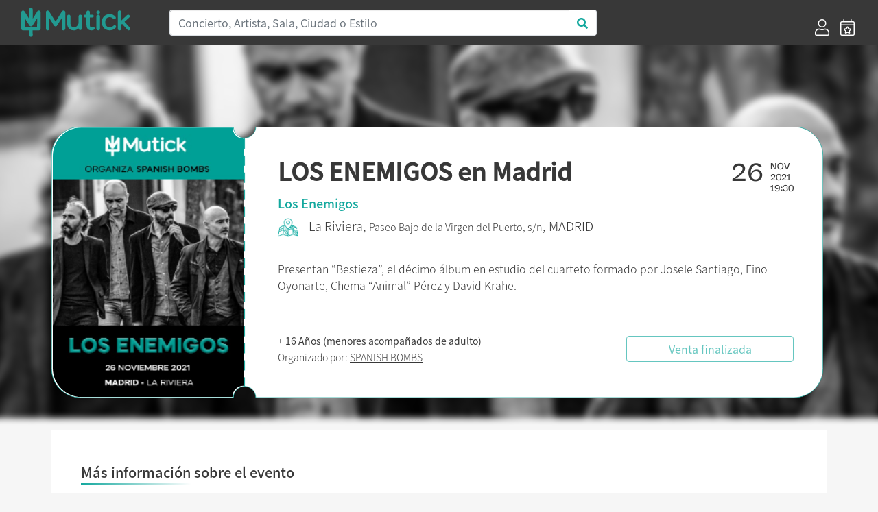

--- FILE ---
content_type: text/html; charset=UTF-8
request_url: https://mutick.com/e/los-enemigos-en-madrid?fbclid=IwAR0wVxL7s0S5NO95KGSQju-pROdkm_Su17mSj8VLX7m6qLTMdyCczV5dFS0
body_size: 7992
content:
<!DOCTYPE html>
<html lang="es">

<head>
    <meta charset="UTF-8">
    
    
    <title>LOS ENEMIGOS en Madrid - Mutick</title>
    
    <meta name="description" content="Presentan “Bestieza”, el décimo álbum en estudio del cuarteto formado por Josele Santiago, Fino Oyonarte, Chema “Animal” Pérez y David Krahe.">
    <meta name="keywords" content="Mutick, entradas, compra entradas, vende entradas, conciertos, teatro, ticketing, promoción, Madrid, música en directo.">
    <meta http-equiv="X-UA-Compatible" content="IE=edge">
    <meta name="viewport" content="width=device-width, initial-scale=1, shrink-to-fit=no">
    <link rel="apple-touch-icon" sizes="57x57" href="https://mutick.com/templates/mutick/favicons/apple-icon-57x57.png">
    <link rel="apple-touch-icon" sizes="60x60" href="https://mutick.com/templates/mutick/favicons/apple-icon-60x60.png">
    <link rel="apple-touch-icon" sizes="72x72" href="https://mutick.com/templates/mutick/favicons/apple-icon-72x72.png">
    <link rel="apple-touch-icon" sizes="76x76" href="https://mutick.com/templates/mutick/favicons/apple-icon-76x76.png">
    <link rel="apple-touch-icon" sizes="114x114" href="https://mutick.com/templates/mutick/favicons/apple-icon-114x114.png">
    <link rel="apple-touch-icon" sizes="120x120" href="https://mutick.com/templates/mutick/favicons/apple-icon-120x120.png">
    <link rel="apple-touch-icon" sizes="144x144" href="https://mutick.com/templates/mutick/favicons/apple-icon-144x144.png">
    <link rel="apple-touch-icon" sizes="152x152" href="https://mutick.com/templates/mutick/favicons/apple-icon-152x152.png">
    <link rel="apple-touch-icon" sizes="180x180" href="https://mutick.com/templates/mutick/favicons/apple-icon-180x180.png">
    <link rel="icon" type="image/png" sizes="192x192"  href="https://mutick.com/templates/mutick/favicons/android-icon-192x192.png">
    <link rel="icon" type="image/png" sizes="32x32" href="https://mutick.com/templates/mutick/favicons/favicon-32x32.png">
    <link rel="icon" type="image/png" sizes="96x96" href="https://mutick.com/templates/mutick/favicons/favicon-96x96.png">
    <link rel="icon" type="image/png" sizes="16x16" href="https://mutick.com/templates/mutick/favicons/favicon-16x16.png">
    <link rel="manifest" href="https://mutick.com/templates/mutick/favicons/manifest.json">
    <meta name="msapplication-TileColor" content="#ffffff">
    <meta name="msapplication-TileImage" content="https://mutick.com/templates/mutick/favicons/ms-icon-144x144.png">
    <meta name="theme-color" content="#ffffff">

    <meta name="facebook-domain-verification" content="ajx68myuucgx6486himgf2r9pnyv8o" />

    <link rel="stylesheet" href="https://mutick.com/templates/mutick/mutick.css">
    
    <script type="application/ld+json">{
                  "@context": "http://schema.org",
                  "@type": "Organization",
                  "logo": "https://mutick.com/templates/mutick/img/logo.svg",
                  "name": "Mutick",
                  "url": "https://mutick.com/",
                  "sameAs": [
                    "https://www.facebook.com/Mutick.es",
                    "https://twitter.com/mutick_es",
                    "https://www.instagram.com/mutick_com/",
                    "https://www.linkedin.com/company/mutick/",
                    "https://www.tiktok.com/@mutick_com"
                  ]
                }</script>    <script type="application/ld+json">{
                  "@context": "http://schema.org",
                  "@type": "WebSite",
                  "name": "Mutick",
                  "url": "https://mutick.com/",
                  "potentialAction": {
                    "@type": "SearchAction",
                    "query-input": "required name=search_term_string",
                    "target": "https://mutick.com/buscador?s={search_term_string}"
                  }
                }</script>
    <link rel="canonical" href="https://mutick.com/e/los-enemigos-en-madrid" />

<meta itemprop="name" content="LOS ENEMIGOS en Madrid" />
<meta itemprop="description" content="Presentan “Bestieza”, el décimo álbum en estudio del cuarteto formado por Josele Santiago, Fino Oyonarte, Chema “Animal” Pérez y David Krahe." />
<meta itemprop="image" content="https://mutick.com/img/eventos/54a175a8-3690-4b95-bb83-9323c5b25a6d/54a175a8-3690-4b95-bb83-9323c5b25a6d_cartel.jpg" />

<meta property="og:title" content="LOS ENEMIGOS en Madrid" />
<meta property="og:locale" content="es_ES" />
<meta property="og:type" content="activity" />
<meta property="og:description" content="Presentan “Bestieza”, el décimo álbum en estudio del cuarteto formado por Josele Santiago, Fino Oyonarte, Chema “Animal” Pérez y David Krahe." />
<meta property="og:image" content="https://mutick.com/img/eventos/54a175a8-3690-4b95-bb83-9323c5b25a6d/54a175a8-3690-4b95-bb83-9323c5b25a6d_cartel.jpg" />
<meta property="og:url" content="https://mutick.com/e/los-enemigos-en-madrid" />
<meta property="og:site_name" content="mutick.com" />

<meta name="twitter:card" content="summary_large_image" />
<meta name="twitter:title" content="LOS ENEMIGOS en Madrid" />
<meta name="twitter:description" content="Presentan “Bestieza”, el décimo álbum en estudio del cuarteto formado por Josele Santiago, Fino Oyonarte, Chema “Animal” Pérez y David Krahe." />
<meta name="twitter:image" content="https://mutick.com/img/eventos/54a175a8-3690-4b95-bb83-9323c5b25a6d/54a175a8-3690-4b95-bb83-9323c5b25a6d_cartel.jpg" />



<script data-n-head="ssr" type="application/ld+json">{"@context": "https://schema.org","@type": "Event","name": "LOS ENEMIGOS en Madrid","url": "https://mutick.com/e/los-enemigos-en-madrid","startDate": "2021-11-26T19:30:00+0100","endDate": "2021-11-26T23:30:00+0100","eventStatus": "https://schema.org/EventScheduled","image": "https://mutick.com/img/eventos/54a175a8-3690-4b95-bb83-9323c5b25a6d/54a175a8-3690-4b95-bb83-9323c5b25a6d_cartel.jpg","description": "Presentan “Bestieza”, el décimo álbum en estudio del cuarteto formado por Josele Santiago, Fino Oyonarte, Chema “Animal” Pérez y David Krahe.", "organizer": {"@type": "Organization","name": "SPANISH BOMBS","url": "https://mutick.com/o/spanish-bombs","image": "https://mutick.com/img/promotores/189/spanish-bombs-logo.jpg"}, "eventAttendanceMode": "https://schema.org/OfflineEventAttendanceMode","location": {"@type": "Place","name": "La Riviera","url": "https://mutick.com/v/la-riviera","address": {"@type": "PostalAddress","streetAddress": "Bajo de la Virgen del Puerto, s/n","addressLocality": "Madrid","postalCode": "28005","addressRegion": "Madrid","addressCountry": "ES"}}, "performer": {"@type": "PerformingGroup","name": "Los Enemigos","url": "https://mutick.com/a/los-enemigos"}, "offers": [{"@type": "Offer","name": "Entrada LOS ENEMIGOS ","description": "Puertas: 19.30h Show: 21h","url": "https://mutick.com/e/los-enemigos-en-madrid","price": "20.0000","priceCurrency": "EUR","availability": "https://schema.org/InStock","validFrom": "2021-11-04","validThrough": "2021-11-26T23:30:00"}]}</script>

<link rel="stylesheet" href="/assets/js/air-datepicker/css/datepicker.min.css">
<link rel="stylesheet" href="/assets/js/fullcalendar-5.1.0/main.min.css">
<style>
    #imagen-portada:before {
        background-image: url('/img/eventos/54a175a8-3690-4b95-bb83-9323c5b25a6d/54a175a8-3690-4b95-bb83-9323c5b25a6d_portada.jpg');
    }


</style>    
    
    <!-- Virtual -->
    
    <!-- Google Tag Manager -->
    <script>(function(w,d,s,l,i){w[l]=w[l]||[];w[l].push({'gtm.start':
    new Date().getTime(),event:'gtm.js'});var f=d.getElementsByTagName(s)[0],
    j=d.createElement(s),dl=l!='dataLayer'?'&l='+l:'';j.async=true;j.src=
    'https://www.googletagmanager.com/gtm.js?id='+i+dl;f.parentNode.insertBefore(j,f);
    })(window,document,'script','dataLayer','GTM-PSCJGRP');</script>
    <!-- End Google Tag Manager -->

    <!-- Meta Pixel Code -->
    <script>
    !function(f,b,e,v,n,t,s)
    {if(f.fbq)return;n=f.fbq=function(){n.callMethod?
    n.callMethod.apply(n,arguments):n.queue.push(arguments)};
    if(!f._fbq)f._fbq=n;n.push=n;n.loaded=!0;n.version='2.0';
    n.queue=[];t=b.createElement(e);t.async=!0;
    t.src=v;s=b.getElementsByTagName(e)[0];
    s.parentNode.insertBefore(t,s)}(window, document,'script',
    'https://connect.facebook.net/en_US/fbevents.js');
    fbq('init', '2715299022027415');
    fbq('track', 'PageView');
    </script>
    <!-- End Meta Pixel Code -->

</head>

<body class="d-flex flex-column min-vh-100 section-evento device-desktop">
    <!-- Google Tag Manager (noscript) -->
    <noscript><iframe src="https://www.googletagmanager.com/ns.html?id=GTM-PSCJGRP"
    height="0" width="0" style="display:none;visibility:hidden"></iframe></noscript>
    <!-- End Google Tag Manager (noscript) -->
    
    <!-- Meta Pixel Code (noscript) -->
    <noscript><img height="1" width="1" style="display:none"
    src="https://www.facebook.com/tr?id=2715299022027415&ev=PageView&noscript=1"
    /></noscript>
    <!-- End Meta Pixel Code -->

        <!-- ***** Cabecera ***** -->
    <header id="header-area" class="sticky-top bg-secondary">
        <div class="main-header-area">
            <nav class="navbar navbar-expand-lg bg-secondary">
                <div id="logo" class="navbar-brand col-sm-20 col-md-4 d-flex align-items-center">
                    <a href="https://mutick.com/" title="Inicio" class="w-100">                         <img class="img-fluid"
                             src="https://mutick.com/templates/mutick/img/logo.svg"
                             alt="LOS ENEMIGOS en Madrid - Mutick"
                             width="159" height="48"                            />
                    </a>                 </div>
                
                <button class="navbar-toggler" type="button" data-toggle="collapse" data-target="#navbarSupportedContent" aria-controls="navbarSupportedContent" aria-expanded="false" aria-label="Toggle navigation">
                    <i class="far fa-bars fa-2x text-white"></i>
                </button>

                <div class="collapse navbar-collapse bg-secondary" id="navbarSupportedContent">
                    <div class="col-md-15 col-sm-24 d-none d-lg-block"><form id="header-buscador" action="/buscador" class="form-inline">
                    <div class="input-group w-100">
                        <input class="form-control col-sm-24 border-right-0 border" type="search" placeholder="Concierto, Artista, Sala, Ciudad o Estilo" id="header-buscar" name="s">
                        <span class="input-group-append">
                            <button class="btn text-primary bg-white border-left-0 border buscador-send" type="button" data-zone="header">
                                <i class="fa fa-search"></i>
                            </button>
                          </span>
                    </div>
                </form></div>
                                            <ul class="ml-4 ml-md-auto navbar-nav align-self-end">
                                                            <li class="nav-item d-flex align-items-center px-lg-2">
                                    <a href="https://mutick.com/login" title="Acceder">
                                        <i class="d-none d-lg-block fal fa-user fa-1-5x"></i>
                                        <span class="d-block d-md-none">Acceder</span></a>
                                </li>
                                <li class="nav-item d-flex align-items-center px-lg-2">
                                    <a href="https://mutick.com/e/crear" title="Crear Evento">
                                        <i class="d-none d-lg-block fal fa-calendar-star fa-1-5x"></i>
                                        <span class="d-block d-md-none">Crear Evento</span></a>
                                </li>
                                
                        </ul>
                                        </div>
            </nav>
        </div>
    </header>
    <!-- ***** Cabecera END ***** -->
        
    <!-- ***** Contenido ***** -->
    <div id="content" class="flex-grow-1 d-flex flex-column"><section id="eventos" class="container flex-grow-1"
         data-sesiones="false"
         data-evento="los-enemigos-en-madrid"
         data-uuid="54a175a8-3690-4b95-bb83-9323c5b25a6d"
>

    <div id="imagen-portada" class="w-100 d-none d-md-block position-absolute"></div>
    
    <div id="template-entrada" class="row w-100">
        <div id="template-entrada-cartel" class="d-none d-md-block">
            <svg viewBox="0 0 280 395">
              <defs>
                <mask id="mask">
                  <rect fill="#000000" x="0" y="0" width="280" height="395"></rect>
                  <path fill="#ffffff" d="M278,16.2c-8.9,0-16.1-7.3-16.1-16.2H41.8C18.7,0,0,18.8,0,42.1v308.8C0,374.2,18.7,393,41.8,393h220.1 c0-9,7.2-16.2,16.1-16.2V16.2z"></path>
                </mask>
              </defs>
              <image mask="url(#mask)" xmlns:xlink="http://www.w3.org/1999/xlink" xlink:href="/img/eventos/54a175a8-3690-4b95-bb83-9323c5b25a6d/54a175a8-3690-4b95-bb83-9323c5b25a6d_cartel.jpg" width="280" height="395"></image>
            </svg>
        </div>
        <div id="template-entrada-info" class="col flex-grow-1 d-flex flex-column px-3 px-lg-5 py-2 pt-3 py-lg-3 py-xl-5">
            <div class="row">
                <div class="col template-entrada-nombre-evento">
                    <h1>LOS ENEMIGOS en Madrid</h1>
                </div>
                <div class="col-auto d-none d-md-block">
                    <div class="row">
                        <div class="col template-entrada-fecha-dia">26</div>
                        <div class="col template-entrada-fecha-resto">
                            NOV<br />2021<br />19:30                        </div>
                    </div>
                </div>
            </div>
            <div class="row d-md-none">
                <div class="col">
                    26 NOVIEMBRE de 2021 a las 19:30                </div>
            </div>
            <div class="row mt-1">
                <div class="col text-primary template-entrada-artistas">
                    Los Enemigos                </div>
            </div>
            <div class="row mt-2">
                <div class="col template-entrada-localizacion">
                    <a class="evento-como-llegar" target="_blank" href="https://www.google.com/maps?saddr=My+Location&daddr=40.4133017,-3.7220118&z=14"><img src="/img/icono_mapa_mutick.png" width="30" title="Cómo legar" alt="Cómo legar" /></a><a href="https://mutick.com/v/la-riviera"title="Mas eventos de La Riviera - Madrid">La Riviera</a>, <small>Paseo Bajo de la Virgen del Puerto, s/n</small>, MADRID<strong class="d-block d-md-none mt-2"><small>+ 16 Años (menores acompañados de adulto)</small></strong>                </div>
            </div>

            <div class="row d-none d-lg-block">
                <div class="col my-3 border-top"></div>
            </div>

            <div class="row d-none d-lg-block">
                <div class="col template-entrada-descripcion">
                    Presentan “Bestieza”, el décimo álbum en estudio del cuarteto formado por Josele Santiago, Fino Oyonarte, Chema “Animal” Pérez y David Krahe.                </div>
            </div>

            <div class="row mt-auto justify-content-center justify-content-lg-between align-items-center">
                <div class="col template-entrada-organizado d-none d-lg-block">
                    <strong>+ 16 Años (menores acompañados de adulto)</strong><br />Organizado por: <a href="https://mutick.com/o/spanish-bombs"
                                  title="Mas eventos de SPANISH BOMBS"
                                  class="">SPANISH BOMBS</a>                </div>
                <div class="col-24 col-md-16 col-lg-8 mt-3 mt-md-0">
                    <div class="btn btn-outline-primary w-100 disabled" disabled >Venta finalizada</div>                </div>
            </div>
        </div>
    </div>

    <div id="evento-informacion" class="bg-white mt-0 mt-md-5 p-3 p-lg-5">
        <div class="row d-md-none mb-4">
            <div class="col-24 mt-3 mb-4 border-top"></div>
            <div class="col-24">
                <picture class="img-fluid w-100">
                    <source srcset="/img/eventos/54a175a8-3690-4b95-bb83-9323c5b25a6d/54a175a8-3690-4b95-bb83-9323c5b25a6d_cartel.jpg.webp" type="image/webp">
                    <img src="/img/eventos/54a175a8-3690-4b95-bb83-9323c5b25a6d/54a175a8-3690-4b95-bb83-9323c5b25a6d_cartel.jpg" class="img-fluid w-100" width="" height="" alt="LOS ENEMIGOS en Madrid" />
                </picture>            </div>
             <div class="col-24 template-entrada-descripcion">
                Presentan “Bestieza”, el décimo álbum en estudio del cuarteto formado por Josele Santiago, Fino Oyonarte, Chema “Animal” Pérez y David Krahe.            </div>
        </div>

        <div class="row">
            <h2 class="d-flex mutick-line-bottom">Más información sobre el evento</h2>
            <div id="evento-informacion-descipcion" class="col-24 mt-4 text-break">
                <?xml encoding="utf-8" ?><p><b>Entradas LOS ENEMIGOS en Madrid - La Riviera&nbsp;</b></p><ul><li>Fecha: 26 de NOVIEMBRE 2021</li><li>Recinto: Sala La Riviera, Paseo Bajo de la Virgen del Puerto, S/N, 28005 Madrid</li><li>Apertura puertas: 19.30h Show: 21.00h</li><li>Precio anticipada: 20&euro; - Precio taquilla: 25&euro;</li></ul><h2><b>LAS ENTRADAS CON LA ANTERIOR FECHA SER&Aacute;N V&Aacute;LIDAS PARA LA NUEVA SIN NECESIDAD DE CAMBIARLAS&nbsp;&nbsp;</b></h2><h4><b><br></b></h4><ul></ul><p>V&aacute;lvulas al l&iacute;mite desbordan su el&eacute;ctrico elixir por ambos canales. Una melod&iacute;a sencilla multiplica su euforizante efecto en un radiante sinf&iacute;n. La emboscada r&iacute;tmica es atroz.&nbsp; No se hacen prisioneros.&nbsp;</p><p>Los Enemigos &ndash;grupo esencial del rock en castellano con m&aacute;s de tres d&eacute;cadas de trayectoria y un cancionero cl&aacute;sico de principio a fin&ndash; abandonan la trinchera y debaSrat&aacute;n cualquier amago de resistencia en apenas tres minutos.&nbsp; Enteros, como siempre.&nbsp; Desatados como nunca.&nbsp; Fieros y tiernos, como la vida misma.&nbsp; Engastando palabras mayores en versos de arte menor.&nbsp; Con la determinaci&oacute;n que requiere toda conquista.</p><p>&ldquo;Bestieza&rdquo;, el d&eacute;cimo &aacute;lbum en estudio del cuarteto formado por Josele Santiago, Fino Oyonarte, Chema &ldquo;Animal&rdquo; P&eacute;rez y David Krahe, se publicar&aacute; el pr&oacute;ximo 6 de marzo y supone la en&eacute;sima demostraci&oacute;n de poder&iacute;o voltaico, inventiva l&iacute;rica y actitud rockera del grupo madrile&ntilde;o.&nbsp;</p><p>Responsables de algunas de las canciones m&aacute;s influyentes de nuestra m&uacute;sica popular contempor&aacute;nea, Los Enemigos realizan un envidiable ejercicio de s&iacute;ntesis creativa en este nuevo trabajo, producido por Carlos Hern&aacute;ndez y autoeditado a trav&eacute;s de su sello, Alkilo Discos.</p><p>Y tras la publicaci&oacute;n del disco aguarda una extensa gira de presentaci&oacute;n que volver&aacute; a llevarles por todo el pa&iacute;s, propiciando el caluroso reencuentro con su afici&oacute;n.</p><p>Un acontecimiento para la m&uacute;sica espa&ntilde;ola, no les quepa duda.</p><p></p><p></p><p><!--StartFragment--><!--EndFragment--></p><p><b>No te quedes sin tus entradas para ver a LOS ENEMIGOS en Madrid - La Riviera el pr&oacute;ximo 26 de Noviembre de 2021, ya a la venta las entradas en mutick.com</b></p>
            </div>
        </div>

        <div id="evento-informacion-otra" class="row flex-column justify-content-center mt-4 mb-5">
            <div class="col-auto text-center evento-informacion-otra-organizado">
                <div class="row">
                    <div class="col-24">
                        <div class="h2">Organizado por</div><a href="https://mutick.com/o/spanish-bombs"
                                      title="Mas eventos de SPANISH BOMBS"
                                    >
                                        <p class="m-0"><picture class="img-fluid ">
                    <source srcset="/img/promotores/189/spanish-bombs-logo.jpg.webp" type="image/webp">
                    <img src="/img/promotores/189/spanish-bombs-logo.jpg" class="img-fluid " width="249" height="199" alt="SPANISH BOMBS" />
                </picture></p>
                                        <p class="m-0">SPANISH BOMBS</p></a>                    </div>
                </div>
                <div class="row justify-content-center mt-2">
                    <div class="col-auto d-flex">
                        <div class="boton-blanco">
                            <a href="#" class="" title=""><i class="fas fa-envelope"></i></a>
                        </div>
                        <div class="boton-blanco pointer favoritos-add" data-promotor="spanish-bombs">
                            <i class="fas fa-heart"></i>
                        </div>
                    </div>
                </div>
            </div>

            <div class="col-auto mt-4 text-center">
                <div class="h2">Etiquetas</div>
                <div class="evento-informacion-otra-tags lista-tags">
                    <div class="lista-tags-tag m-2">
                                        <a href="https://mutick.com/c/rock" title="Eventos de:: Rock">Rock</a>
                                    </div><div class="lista-tags-tag m-2">
                                        <a href="https://mutick.com/a/los-enemigos" title="Eventos de:: Los Enemigos">Los Enemigos</a>
                                    </div>                </div>
            </div>
        </div>
    </div>

    </section>

<div class="modal fade" id="modal-comprar-entradas" tabindex="-1" role="dialog" data-backdrop="static" data-keyboard="false" aria-labelledby="eventoPreviewTitle" aria-hidden="true">
    <div class="modal-dialog modal-xl modal-dialog-centered" role="document">
        <div class="modal-content">
            <div class="modal-header">
                <div class="row w-100">
                    <div class="col">
                        <div id="booking-time" class="text-center text-primary"></div>
                        <div class="modal-title h1">LOS ENEMIGOS en Madrid</div>
                        <h4 id="modal-comprar-entradas-sala-fecha">
                            <spam id="modal-comprar-entradas-sala">Madrid, La Riviera</spam>
                            <spam id="modal-comprar-entradas-fecha"></spam>
                        </h4>
                    </div>
                </div>
                <button type="button" class="close modal-comprar-entradas-close" aria-label="Close">
                    <span aria-hidden="true">&times;</span>
                </button>
            </div>
            <div class="modal-body">
                <div class="row flex-column flex-md-row">
                    <div id="modal-comprar-entradas-datos" class="col col-md-16 py-0 px-0 px-md-4"></div>
                    <div id="modal-comprar-entradas-resumen" class="col col-md-8 p-0">
                        <div class="w-100 sticky-top">
                            <div class="row d-none d-md-block">
                                <div class="col-24">
                                    <picture class="img-fluid ">
                    <source srcset="/img/eventos/54a175a8-3690-4b95-bb83-9323c5b25a6d/54a175a8-3690-4b95-bb83-9323c5b25a6d_portada.jpg.webp" type="image/webp">
                    <img src="/img/eventos/54a175a8-3690-4b95-bb83-9323c5b25a6d/54a175a8-3690-4b95-bb83-9323c5b25a6d_portada.jpg" class="img-fluid " width="" height="" alt="LOS ENEMIGOS en Madrid" />
                </picture>                                </div>
                            </div>
                            <div id="modal-comprar-entradas-resumen-pedido-mutick" class="row mx-2 my-4">
                                <div class="col-24 h4 pb-1 border-bottom border-secondary">Resumen del pedido</div>
                                <div id="modal-comprar-entradas-resumen-pedido" class="col-24">
                                    <div id="resumen-pedido-lineas">
                                        <div id="entradas-no-seleccionado" class="text-center">No has seleccionado entradas</div>
                                    </div>
                                    <div id="modal-comprar-entradas-resumen-pedido-total" class="row mt-4 font-weight-bold">
                                        <div class="col">Total</div>
                                        <div id="modal-comprar-entradas-resumen-pedido-importe" class="col-auto">0€</div>
                                    </div>
                                </div>
                            </div>
                        </div>
                    </div>
                </div>
            </div>
            <div class="modal-footer"></div>
        </div>
    </div>
</div>

    </div>
    <!-- ***** Contenido END ***** -->

        <!-- ***** PIE ***** -->
    <footer id="footer-area" class="mt-auto bg-secondary">
        <div class="container">
            <div class="row justify-content-between">
                <div class="col-24 col-lg-6">
                    <div class="col-22">
                        <img src="https://mutick.com/templates/mutick/img/logo.svg" width="242" height="73" alt="Mutick" />
                    </div>
                </div>

                <div class="col-24 col-sm-8 col-lg-4">
                                            <div class="single-footer-widget">
                            <h5 class="widget-title">Información</h5>

                            <nav>
                                <ul class="our-link">
                                    <li><a target="_blank" href="//mutick.com/docs/mutick-presentacion-22.pdf">Quienes Somos</a></li>
                                    					<li><a href="mailto:hola@mutick.com">Contacto</a></li>
                                </ul>
                            </nav>
                        </div>
                                        </div>

                <div class="col-24 col-sm-8 col-lg-4">
                                            <div class="single-footer-widget">
                            <h5 class="widget-title">Categorías</h5>

                            <nav>
                                <ul class="our-link"><li><a href="https://mutick.com/c/festival" title="Festival">Festival</a></li><li><a href="https://mutick.com/c/indie" title="Indie">Indie</a></li><li><a href="https://mutick.com/c/metal" title="Metal">Metal</a></li><li><a href="https://mutick.com/c/pop" title="Pop">Pop</a></li><li><a href="https://mutick.com/c/rock" title="Rock">Rock</a></li></ul>                            </nav>
                        </div>
                                        </div>

                <div class="col-24 col-sm-8 col-lg-4">
                                            <div class="single-footer-widget">
                            <h5 class="widget-title">Contacto</h5>

                            <div class="footer-content">
                                <p>
                                                                        <a href="https://wa.me/+34629652791" target="_blank">WhatsApp</a>
                                    <br />
                                    Horario: 10 a 21h                                    <br />
                                    Corazón de María, 64, 28002, Madrid, España                                    <br />
                                    hola@mutick.com                                </p>
                            </div>
                        </div>
                                        </div>

                <div class="col-24 col-sm-8 col-lg-5">
                                            <div class="single-footer-widget">
                            <h5 class="widget-title">Social Media</h5>
                            <div class="footer-social">
                                <ul class="row">
                                    <li class="facebook" title="" data-original-title="Facebook">
                                                <a href="https://www.facebook.com/Mutick.es" data-toggle="tooltip" data-placement="top" title="" data-original-title="Facebook"><i class="fab fa-facebook-f"></i></a></li>
<li class="twitter" title="" data-original-title="Twitter">
                                                <a href="https://twitter.com/mutick_com" data-toggle="tooltip" data-placement="top" title="" data-original-title="Twitter"><i class="fab fa-twitter"></i></a></li>
<li class="instagram" title="" data-original-title="Instagram">
                                                <a href="https://www.instagram.com/mutick_com/" data-toggle="tooltip" data-placement="top" title="" data-original-title="Instagram"><i class="fab fa-instagram"></i></a></li>
                                </ul>
                            </div>
                        </div>
                                            <div class="row">
                        <div class="col-12">
                            <div id="musicos-por-salud" class="">
                                <a href="https://www.musicosporlasalud.org/" target="_blank" title="Músicos por la Salud" rel=“nofollow”>
                                    <img src="/img/Logotipo_MusicosPorLaSalud_blanco.png" width="109" height="80" class="img-fluid" alt="Músicos por la Salud" /></a>
                            </div>
                        </div>
                        <div class="col-12">
                            <div id="turkana" class="">
                                <a href="https://www.cirugiaenturkana.com/" target="_blank" title="Madrid en Vivo" rel=“nofollow”>
                                    <img src="/img/Logo_Turkana.jpg" width="109" height="71" class="img-fluid" alt="Turkana" /></a>
                            </div>
                        </div>
                        <div class="col-12">
                            <div id="madrid-en-vivo" class="">
                                <a href="https://madridenvivo.com/" target="_blank" title="Madrid en Vivo" rel=“nofollow”>
                                    <img src="/img/logo_MEV_blanco.png" width="109" height="71" class="img-fluid" alt="Madrid en Vivo" /></a>
                            </div>
                        </div>
                    </div>
                </div>
            </div>
            
            <div class="row mb-3 justify-content-between">
                <div class="col-24 col-md-4">© Copyright 2026 Mutick</div>
                <div class="col-24 col-md-8 text-center"><img src="/img/metodos_pago.png" class="img-fluid" width="410" height="30" alt="Métodos de pago permitidos" /></div>
                                    <div class="col-24 col-md-11 text-right">
                        <a href="https://mutick.com/condiciones-de-compra" title=""><small>Condiciones de Compra</small></a>
                        |
                        <a href="https://mutick.com/aviso-legal" title=""><small>Aviso Legal</small></a>
                        |
                        <a href="https://mutick.com/politica-de-privacidad" title=""><small>Política de Privacidad</small></a>
                        |
                        <a href="https://mutick.com/politica-de-cookies" title=""><small>Política de Cookies</small></a>
                    </div>
                                </div>
        </div>
    </footer>
    <!-- ***** Footer Area End ***** -->
    
    <script>var mutick_lang = {"name":"Spain","native":"Espa\u00f1a","phone":"34","continent":"EU","capital":"Madrid","currency":"EUR","languages":["es","eu","ca","gl","oc"],"country_iso":"es","locale":"es_ES"};</script>

    <!-- ******* JS ******* -->
    <script src="https://mutick.com/templates/mutick/js/jquery.min.js"></script>
    <script src="https://mutick.com/templates/mutick/js/popper.min.js"></script>
    <script src="https://mutick.com/templates/mutick/js/bootstrap.min.js"></script>
    <script src="/assets/js/jquery.form.min.js"></script>
    <script src="/assets/js/toastr/toastr.min.js"></script>
    <link rel="stylesheet" href="/assets/js/toastr/toastr.css">
    <script src="/assets/js/jquery-validation/jquery.validate.min.js"></script>
    <script src="/assets/js/jquery-validation/additional-methods.min.js"></script>
    <script src="/assets/js/jquery-validation/localization/messages_es.min.js"></script>    
        
    <!-- Propio -->
    <script src="/assets/js/functions.min.js"></script>
    <script src="/assets/js/init.min.js"></script>
    
    <script src="/assets/js/air-datepicker/js/datepicker.min.js"></script>
<script src="/assets/js/air-datepicker/js/i18n/datepicker.es.js"></script>
<script src="/assets/js/momentjs-2.27.0/moment.min.js"></script>
<script src="/assets/js/fullcalendar-5.1.0/main.min.js"></script>
<script src="/assets/js/fullcalendar-5.1.0/locales/es.js"></script>
<script src="/assets/js/comprar_entradas.min.js"></script>



</body>

</html>
